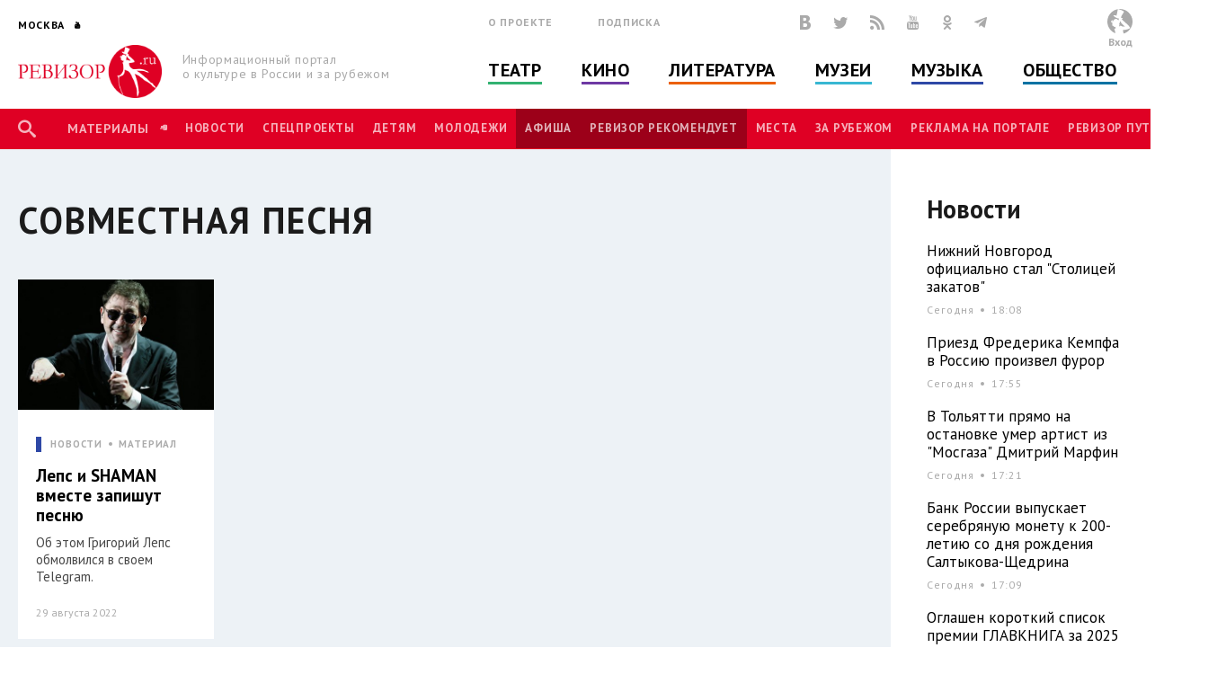

--- FILE ---
content_type: text/html; charset=utf-8
request_url: http://www.rewizor.ru/tags/40479/
body_size: 98706
content:


<!DOCTYPE html>
<html lang="ru">
<head><meta charset="UTF-8" /><meta name="viewport" content="width=device-width, user-scalable=no, initial-scale=1.0, maximum-scale=1.0, minimum-scale=1.0" /><meta http-equiv="X-UA-Compatible" content="ie=edge" /><link rel="shortcut icon" href="/images/favicon.ico" /><title>
	Совместная песня - Результаты поиска по тегам - РЕВИЗОР.РУ
</title>

    

    
    <meta name="title" content="Результаты поиска по тегам"/>
    <meta property="og:title" content="Результаты поиска по тегам" />
    <meta property="og:site_name" content="РЕВИЗОР.РУ"/>
    <meta property="og:url" content="http://www.rewizor.ru/tags/"/>
    


    <link href="https://fonts.googleapis.com/css?family=PT+Sans:400,700&amp;subset=cyrillic,cyrillic-ext" rel="stylesheet">
    <link rel="stylesheet" href="/redesign-2018/assets/libs/bootstrap-4.0.0/css/bootstrap-reboot.min.css">
    <link rel="stylesheet" href="/redesign-2018/assets/libs/bootstrap-4.0.0/css/bootstrap-grid.min.css">
    <link rel="stylesheet" href="/redesign-2018/assets/libs/bootstrap-4.0.0/css/bootstrap.min.css">
    <link rel="stylesheet" href="/redesign-2018/assets/libs/fancybox-master/dist/jquery.fancybox.min.css">
    <link rel="stylesheet" href="/redesign-2018/assets/libs/selectize.js/dist/css/selectize.css">
    <link rel="stylesheet" href="/redesign-2018/assets/libs/slick-1.8.1/slick/slick.css">
    <link rel="stylesheet" href="/redesign-2018/assets/libs/slick-1.8.1/slick/slick-theme.css">
    <link rel="stylesheet" href="https://maxcdn.bootstrapcdn.com/font-awesome/latest/css/font-awesome.min.css">
    <link rel="stylesheet" href="/redesign-2018/assets/libs/daterangepicker/daterangepicker.css">
    <link rel="stylesheet" href="/redesign-2018/assets/libs/chosen/chosen.css">
    <link rel="stylesheet" href="/redesign-2018/assets/libs/css-stars.css">
    <link rel="stylesheet" href="/redesign-2018/assets/css/fonts.css">
    <link rel="stylesheet" href="/redesign-2018/assets/css/base.css?update=19">
	<link rel="stylesheet" href="/redesign-2018/assets/css/styles.css?update=19">
    
    <link rel="apple-touch-icon" sizes="180x180" href="/favicons/apple-touch-icon.png">
    <link rel="icon" type="image/png" sizes="32x32" href="/favicons/favicon-32x32.png">
    <link rel="icon" type="image/png" sizes="16x16" href="/favicons/favicon-16x16.png">
    <link rel="manifest" href="/favicons/site.webmanifest">
    <link rel="mask-icon" href="/favicons/safari-pinned-tab.svg" color="#df0024">
    <meta name="msapplication-TileColor" content="#ffffff">
    <meta name="msapplication-TileImage" content="/favicons/mstile-144x144.png">
    <meta name="theme-color" content="#ffffff">

    <script
        src="https://code.jquery.com/jquery-3.3.1.min.js"
        integrity="sha256-FgpCb/KJQlLNfOu91ta32o/NMZxltwRo8QtmkMRdAu8="
        crossorigin="anonymous"></script>
    

</head>
<body>

    <script>

        (function(i,s,o,g,r,a,m){i['GoogleAnalyticsObject']=r;i[r]=i[r]||function(){
                (i[r].q=i[r].q||[]).push(arguments)},i[r].l=1*new Date();a=s.createElement(o),
                m=s.getElementsByTagName(o)[0];a.async=1;a.src=g;m.parentNode.insertBefore(a,m)
        })(window,document,'script','//www.google-analytics.com/analytics.js','ga');

        ga('create', 'UA-12495600-8', 'auto');
        ga('send', 'pageview');

    </script>
    <!-- Yandex.Metrika counter -->
    <script type="text/javascript">
        (function (d, w, c) {
            (w[c] = w[c] || []).push(function() {
                try {
                    w.yaCounter34585510 = new Ya.Metrika({
                        id:34585510,
                        clickmap:true,
                        trackLinks:true,
                        accurateTrackBounce:true,
                        webvisor:true
                    });
                } catch(e) { }
            });

            var n = d.getElementsByTagName("script")[0],
                s = d.createElement("script"),
                f = function () { n.parentNode.insertBefore(s, n); };
            s.type = "text/javascript";
            s.async = true;
            s.src = "https://mc.yandex.ru/metrika/watch.js";

            if (w.opera == "[object Opera]") {
                d.addEventListener("DOMContentLoaded", f, false);
            } else { f(); }
        })(document, window, "yandex_metrika_callbacks");
    </script>
    <noscript><div><img src="https://mc.yandex.ru/watch/34585510" style="position:absolute; left:-9999px;" alt="" /></div></noscript>
    <!-- /Yandex.Metrika counter -->


    <div class="overlay"></div>
    <div class="overlay-news"></div>

<svg class="svg-library" >
    <symbol id="border" viewBox="0 0 28 28">
        <circle cx="14" cy="14" r="12"></circle>
    </symbol>
    <symbol id="large-dot" viewBox="0 0 28 28">
        <circle cx="14" cy="14" r="7"></circle>
    </symbol>
    <symbol id="small-dot" viewBox="0 0 28 28">
        <circle cx="14" cy="14" r="4"></circle>
    </symbol>
</svg>


    
    <div data-id="node81683" class="counterView"></div>
    

<script type="text/javascript">
    var JsSeparator = '|';
</script>
<script type="text/javascript" src="/redesign-2018/assets/libs/jquery.barrating.min.js"></script>
<script type="text/javascript" src="/redesign-2018/js/public.js?update=19"></script>

<form method="post" action="/tags/40479/" id="MainForm">
<div class="aspNetHidden">
<input type="hidden" name="__EVENTTARGET" id="__EVENTTARGET" value="" />
<input type="hidden" name="__EVENTARGUMENT" id="__EVENTARGUMENT" value="" />
<input type="hidden" name="__VIEWSTATE" id="__VIEWSTATE" value="7gvSTqiNTexynTQbhnk23AUBdICjtH5byj8sa31PTKnHej8cIzBRozgxfXCqhQtAMWelzrc/NCUTGwRM5ebsKqFblqZ2QZnHQjJSnztyUE/[base64]/N1aqrL7JZA/dmTLSKV1Bo6fa+j1uCYth6Ud0wpnzb5c169Kqw4=" />
</div>

<script type="text/javascript">
//<![CDATA[
var theForm = document.forms['MainForm'];
if (!theForm) {
    theForm = document.MainForm;
}
function __doPostBack(eventTarget, eventArgument) {
    if (!theForm.onsubmit || (theForm.onsubmit() != false)) {
        theForm.__EVENTTARGET.value = eventTarget;
        theForm.__EVENTARGUMENT.value = eventArgument;
        theForm.submit();
    }
}
//]]>
</script>


<script src="/WebResource.axd?d=pynGkmcFUV13He1Qd6_TZAONgjFRt8JGprZXm1WQylLS6zGekn0jSsMh0ROpiBo-qmHjKAuF38mBWiAuzI7RaA2&amp;t=637814768020000000" type="text/javascript"></script>


<script src="/ScriptResource.axd?d=YwIWjFFwLwkCveI-hW2HRfCx64UJkvlhOcrBNPsfSeyBkWojT0cyC5AMxgYtbVt6sZsffxj4g0PSpo6kVxJDikon7DV0dcftCrPuF7bT5xmDO5ZDb-5W0Tp6LcGt74LD8U93SuYfa-T8iBU44B1d5dpM1lgLwm09lpSZ8UzwbCw1&amp;t=49337fe8" type="text/javascript"></script>
<script src="/ScriptResource.axd?d=scFuUBr0cSVF2UA-9ycrEoycCngXDTVgS0d4zRLTV2ZOnDmOiLSHeEVrkkI8MF2RXz4kdfMC3V15bc4OM_RXN5HCIRpH1ZjC_-kwWfh0w0wDgIXeTGaiq1QPDTQnv-HElCjnpsdRdzF1HU0c-3oQS9fCI283ZHzNEyv813iMtow1&amp;t=49337fe8" type="text/javascript"></script>
<div class="aspNetHidden">

	<input type="hidden" name="__VIEWSTATEGENERATOR" id="__VIEWSTATEGENERATOR" value="5DC30181" />
	<input type="hidden" name="__EVENTVALIDATION" id="__EVENTVALIDATION" value="7c6Vn/h8049BQtN9XAIVS+msDiet6JslLQU6K3tIzeNeUWwKSvoXE5debqa8tLJNpciBJpa1bd+jmJ0AVV6O1S4oQ/+Zzh5hfV1/hHi8XQWFUb0zHH+gV86hw7zXX3ZdIeFHDU4hik3bdt6ZSXRflA/wuEQJPXMdsWEdM3XopqKevAUTqtpA5nuXyCuPs2AuK0MlxmZktLAesT8lCscA2hyGDzz2pZ5JDEFR47E6q2/2YIRhITv9JrwOfdGSjYQO8K9ydPdPh93MmMuMzd96eV8DW60pmSfTeyB0rXOVE3hqj2K0DzUmst2sSf9rcSaf5/ZvpDFXnuF9DnrIJaiOkfUqGzcegsa+7gzK0/D8jxf31+pjtTwOOH6EFWX/AxJH" />
</div>
    <script type="text/javascript">
//<![CDATA[
Sys.WebForms.PageRequestManager._initialize('ctl00$ctl00$Content$ScriptManager', 'MainForm', ['tctl00$ctl00$Content$Content$ctl00','Content_Content_ctl00','tctl00$ctl00$Content$ctl00','Content_ctl00','tctl00$ctl00$Content$Content$NodeList$ctl00$ctl00$ctl01$ctl00','Content_Content_NodeList_ctl00_0_ctl01_0_ctl00_0','tctl00$ctl00$Content$LastReviews$ctl00$ctl00$ctl00$ctl00','Content_LastReviews_ctl00_0_ctl00_0_ctl00_0','tctl00$ctl00$Content$LastReviews$ctl01$ctl00$ctl00$ctl00','Content_LastReviews_ctl00_1_ctl00_1_ctl00_1','tctl00$ctl00$Content$LastReviews$ctl02$ctl00$ctl00$ctl00','Content_LastReviews_ctl00_2_ctl00_2_ctl00_2','tctl00$ctl00$Content$LastReviews$ctl03$ctl00$ctl00$ctl00','Content_LastReviews_ctl00_3_ctl00_3_ctl00_3'], ['ctl00$ctl00$Content$SetRegionButton','Content_SetRegionButton','ctl00$ctl00$Content$RegistrationButton','Content_RegistrationButton','ctl00$ctl00$Content$SubscribeButton','Content_SubscribeButton','ctl00$ctl00$Content$SearchButton','Content_SearchButton','ctl00$ctl00$Content$LoginButton','Content_LoginButton','ctl00$ctl00$Content$Content$NodeList$ctl00$ctl00$ctl01$LikeButton','Content_Content_NodeList_ctl00_0_ctl01_0_LikeButton_0','ctl00$ctl00$Content$LastReviews$ctl00$ctl00$ctl00$LikeButton','Content_LastReviews_ctl00_0_ctl00_0_LikeButton_0','ctl00$ctl00$Content$LastReviews$ctl01$ctl00$ctl00$LikeButton','Content_LastReviews_ctl00_1_ctl00_1_LikeButton_1','ctl00$ctl00$Content$LastReviews$ctl02$ctl00$ctl00$LikeButton','Content_LastReviews_ctl00_2_ctl00_2_LikeButton_2','ctl00$ctl00$Content$LastReviews$ctl03$ctl00$ctl00$LikeButton','Content_LastReviews_ctl00_3_ctl00_3_LikeButton_3'], [], 90, 'ctl00$ctl00');
//]]>
</script>


    <header class="header">
        <div class="header-main">
            <div class="container">
                <div class="header-left">
					<div class="header-cities dropdown">
						<a class="dropdown-toggle city_list" data-toggle="dropdown" data-display="static" href="javascript:void(0)"><span class="header-city main-title--city">Москва</span></a>
						<div class="filter_city-list big_list cities_list dropdown-menu">
                            <div class="city-wrap">
                                <ul class="city-inner">
                                    <li data-button="#Content_SetRegionButton" data-mode="#Content_RegionId" data-value="4001">
                                        <a href="javascript:void(0)">Москва</a>
                                    </li>
                                    <li data-button="#Content_SetRegionButton" data-mode="#Content_RegionId" data-value="4002">
                                        <a href="javascript:void(0)">Санкт-Петербург</a>
                                    </li>
                                </ul>
                            </div>
							<div class="city-wrap">
                                <ul class="city-inner">
                                        <li class="city-item mt-3" data-city-letter="А" 
                                            data-button="#Content_SetRegionButton" data-mode="#Content_RegionId" data-value="4003">
                                            <a href="javascript:void(0)">Абакан</a>
                                        </li>
                                    
                                        <li class="city-item" 
                                            data-button="#Content_SetRegionButton" data-mode="#Content_RegionId" data-value="4008">
                                            <a href="javascript:void(0)">Архангельск</a>
                                        </li>
                                    
                                        <li class="city-item mt-3" data-city-letter="Б" 
                                            data-button="#Content_SetRegionButton" data-mode="#Content_RegionId" data-value="4012">
                                            <a href="javascript:void(0)">Барнаул</a>
                                        </li>
                                    
                                        <li class="city-item" 
                                            data-button="#Content_SetRegionButton" data-mode="#Content_RegionId" data-value="4014">
                                            <a href="javascript:void(0)">Белгород</a>
                                        </li>
                                    
                                        <li class="city-item" 
                                            data-button="#Content_SetRegionButton" data-mode="#Content_RegionId" data-value="4020">
                                            <a href="javascript:void(0)">Брянск</a>
                                        </li>
                                    
                                        <li class="city-item mt-3" data-city-letter="В" 
                                            data-button="#Content_SetRegionButton" data-mode="#Content_RegionId" data-value="4026">
                                            <a href="javascript:void(0)">Владивосток</a>
                                        </li>
                                    
                                        <li class="city-item" 
                                            data-button="#Content_SetRegionButton" data-mode="#Content_RegionId" data-value="4027">
                                            <a href="javascript:void(0)">Владимир</a>
                                        </li>
                                    
                                        <li class="city-item" 
                                            data-button="#Content_SetRegionButton" data-mode="#Content_RegionId" data-value="4028">
                                            <a href="javascript:void(0)">Волгоград</a>
                                        </li>
                                    
                                        <li class="city-item" 
                                            data-button="#Content_SetRegionButton" data-mode="#Content_RegionId" data-value="4031">
                                            <a href="javascript:void(0)">Воронеж</a>
                                        </li>
                                    
                                        <li class="city-item mt-3" data-city-letter="Е" 
                                            data-button="#Content_SetRegionButton" data-mode="#Content_RegionId" data-value="4043">
                                            <a href="javascript:void(0)">Екатеринбург</a>
                                        </li>
                                    
                                        <li class="city-item mt-3" data-city-letter="И" 
                                            data-button="#Content_SetRegionButton" data-mode="#Content_RegionId" data-value="4049">
                                            <a href="javascript:void(0)">Иваново</a>
                                        </li>
                                    
                                        <li class="city-item" 
                                            data-button="#Content_SetRegionButton" data-mode="#Content_RegionId" data-value="4051">
                                            <a href="javascript:void(0)">Ижевск</a>
                                        </li>
                                    
                                        <li class="city-item mt-3" data-city-letter="К" 
                                            data-button="#Content_SetRegionButton" data-mode="#Content_RegionId" data-value="4056">
                                            <a href="javascript:void(0)">Казань</a>
                                        </li>
                                    
                                        <li class="city-item" 
                                            data-button="#Content_SetRegionButton" data-mode="#Content_RegionId" data-value="4057">
                                            <a href="javascript:void(0)">Калининград</a>
                                        </li>
                                    
                                        <li class="city-item" 
                                            data-button="#Content_SetRegionButton" data-mode="#Content_RegionId" data-value="4058">
                                            <a href="javascript:void(0)">Калуга</a>
                                        </li>
                                    
                                        <li class="city-item" 
                                            data-button="#Content_SetRegionButton" data-mode="#Content_RegionId" data-value="4072">
                                            <a href="javascript:void(0)">Кострома</a>
                                        </li>
                                    
                                        <li class="city-item" 
                                            data-button="#Content_SetRegionButton" data-mode="#Content_RegionId" data-value="4074">
                                            <a href="javascript:void(0)">Краснодар</a>
                                        </li>
                                    
                                        <li class="city-item" 
                                            data-button="#Content_SetRegionButton" data-mode="#Content_RegionId" data-value="4076">
                                            <a href="javascript:void(0)">Красноярск</a>
                                        </li>
                                    
                                        <li class="city-item" 
                                            data-button="#Content_SetRegionButton" data-mode="#Content_RegionId" data-value="4080">
                                            <a href="javascript:void(0)">Курск</a>
                                        </li>
                                    
                                        <li class="city-item mt-3" data-city-letter="Л" 
                                            data-button="#Content_SetRegionButton" data-mode="#Content_RegionId" data-value="4083">
                                            <a href="javascript:void(0)">Липецк</a>
                                        </li>
                                    
                                        <li class="city-item mt-3" data-city-letter="Н" 
                                            data-button="#Content_SetRegionButton" data-mode="#Content_RegionId" data-value="4101">
                                            <a href="javascript:void(0)">Нижний Новгород</a>
                                        </li>
                                    
                                        <li class="city-item" 
                                            data-button="#Content_SetRegionButton" data-mode="#Content_RegionId" data-value="4105">
                                            <a href="javascript:void(0)">Новороссийск</a>
                                        </li>
                                    
                                        <li class="city-item" 
                                            data-button="#Content_SetRegionButton" data-mode="#Content_RegionId" data-value="4106">
                                            <a href="javascript:void(0)">Новосибирск</a>
                                        </li>
                                    
                                        <li class="city-item mt-3" data-city-letter="О" 
                                            data-button="#Content_SetRegionButton" data-mode="#Content_RegionId" data-value="4111">
                                            <a href="javascript:void(0)">Озерск</a>
                                        </li>
                                    
                                        <li class="city-item" 
                                            data-button="#Content_SetRegionButton" data-mode="#Content_RegionId" data-value="4114">
                                            <a href="javascript:void(0)">Омск</a>
                                        </li>
                                    
                                        <li class="city-item" 
                                            data-button="#Content_SetRegionButton" data-mode="#Content_RegionId" data-value="4115">
                                            <a href="javascript:void(0)">Орел</a>
                                        </li>
                                    
                                        <li class="city-item" 
                                            data-button="#Content_SetRegionButton" data-mode="#Content_RegionId" data-value="4116">
                                            <a href="javascript:void(0)">Оренбург</a>
                                        </li>
                                    
                                        <li class="city-item mt-3" data-city-letter="П" 
                                            data-button="#Content_SetRegionButton" data-mode="#Content_RegionId" data-value="4120">
                                            <a href="javascript:void(0)">Пенза</a>
                                        </li>
                                    
                                        <li class="city-item" 
                                            data-button="#Content_SetRegionButton" data-mode="#Content_RegionId" data-value="4121">
                                            <a href="javascript:void(0)">Пермь</a>
                                        </li>
                                    
                                        <li class="city-item mt-3" data-city-letter="Р" 
                                            data-button="#Content_SetRegionButton" data-mode="#Content_RegionId" data-value="4134">
                                            <a href="javascript:void(0)">Ростов-на-Дону</a>
                                        </li>
                                    
                                        <li class="city-item" 
                                            data-button="#Content_SetRegionButton" data-mode="#Content_RegionId" data-value="4137">
                                            <a href="javascript:void(0)">Рязань</a>
                                        </li>
                                    
                                        <li class="city-item mt-3" data-city-letter="С" 
                                            data-button="#Content_SetRegionButton" data-mode="#Content_RegionId" data-value="4138">
                                            <a href="javascript:void(0)">Самара</a>
                                        </li>
                                    
                                        <li class="city-item" 
                                            data-button="#Content_SetRegionButton" data-mode="#Content_RegionId" data-value="4140">
                                            <a href="javascript:void(0)">Саратов</a>
                                        </li>
                                    
                                        <li class="city-item" 
                                            data-button="#Content_SetRegionButton" data-mode="#Content_RegionId" data-value="4141">
                                            <a href="javascript:void(0)">Севастополь</a>
                                        </li>
                                    
                                        <li class="city-item" 
                                            data-button="#Content_SetRegionButton" data-mode="#Content_RegionId" data-value="4145">
                                            <a href="javascript:void(0)">Симферополь</a>
                                        </li>
                                    
                                        <li class="city-item" 
                                            data-button="#Content_SetRegionButton" data-mode="#Content_RegionId" data-value="4146">
                                            <a href="javascript:void(0)">Смоленск</a>
                                        </li>
                                    
                                        <li class="city-item" 
                                            data-button="#Content_SetRegionButton" data-mode="#Content_RegionId" data-value="4150">
                                            <a href="javascript:void(0)">Сочи</a>
                                        </li>
                                    
                                        <li class="city-item mt-3" data-city-letter="Т" 
                                            data-button="#Content_SetRegionButton" data-mode="#Content_RegionId" data-value="4160">
                                            <a href="javascript:void(0)">Тамбов</a>
                                        </li>
                                    
                                        <li class="city-item" 
                                            data-button="#Content_SetRegionButton" data-mode="#Content_RegionId" data-value="4161">
                                            <a href="javascript:void(0)">Тверь</a>
                                        </li>
                                    
                                        <li class="city-item" 
                                            data-button="#Content_SetRegionButton" data-mode="#Content_RegionId" data-value="4163">
                                            <a href="javascript:void(0)">Тольятти</a>
                                        </li>
                                    
                                        <li class="city-item" 
                                            data-button="#Content_SetRegionButton" data-mode="#Content_RegionId" data-value="4164">
                                            <a href="javascript:void(0)">Томск</a>
                                        </li>
                                    
                                        <li class="city-item" 
                                            data-button="#Content_SetRegionButton" data-mode="#Content_RegionId" data-value="4166">
                                            <a href="javascript:void(0)">Тула</a>
                                        </li>
                                    
                                        <li class="city-item" 
                                            data-button="#Content_SetRegionButton" data-mode="#Content_RegionId" data-value="4167">
                                            <a href="javascript:void(0)">Тюмень</a>
                                        </li>
                                    
                                        <li class="city-item mt-3" data-city-letter="У" 
                                            data-button="#Content_SetRegionButton" data-mode="#Content_RegionId" data-value="4169">
                                            <a href="javascript:void(0)">Улан-Удэ</a>
                                        </li>
                                    
                                        <li class="city-item" 
                                            data-button="#Content_SetRegionButton" data-mode="#Content_RegionId" data-value="4170">
                                            <a href="javascript:void(0)">Ульяновск</a>
                                        </li>
                                    
                                        <li class="city-item" 
                                            data-button="#Content_SetRegionButton" data-mode="#Content_RegionId" data-value="4171">
                                            <a href="javascript:void(0)">Уфа</a>
                                        </li>
                                    
                                        <li class="city-item mt-3" data-city-letter="Х" 
                                            data-button="#Content_SetRegionButton" data-mode="#Content_RegionId" data-value="4173">
                                            <a href="javascript:void(0)">Хабаровск</a>
                                        </li>
                                    
                                        <li class="city-item" 
                                            data-button="#Content_SetRegionButton" data-mode="#Content_RegionId" data-value="4190">
                                            <a href="javascript:void(0)">Ханты-Мансийск</a>
                                        </li>
                                    
                                        <li class="city-item mt-3" data-city-letter="Ч" 
                                            data-button="#Content_SetRegionButton" data-mode="#Content_RegionId" data-value="4176">
                                            <a href="javascript:void(0)">Челябинск</a>
                                        </li>
                                    
                                        <li class="city-item mt-3" data-city-letter="Я" 
                                            data-button="#Content_SetRegionButton" data-mode="#Content_RegionId" data-value="4188">
                                            <a href="javascript:void(0)">Ялта</a>
                                        </li>
                                    
                                        <li class="city-item" 
                                            data-button="#Content_SetRegionButton" data-mode="#Content_RegionId" data-value="4189">
                                            <a href="javascript:void(0)">Ярославль</a>
                                        </li>
                                    </ul>
							</div>
						</div>
					</div>
                    <div class="header-logo">
                        <a href="/" title="РЕВИЗОР.РУ">
							<img src="/redesign-2018/assets/images/logo.png">
						</a>
                        <p class="header-logo__text">Информационный портал о&nbsp;культуре&nbsp;в&nbsp;России&nbsp;и&nbsp;за&nbsp;рубежом</p>
                    </div>
                </div>
                <div class="header-middle">
                    <div class="header-info">
                        <ul class="header-links">
                            <li class="header-links__item"><a href="/about/">О проекте</a></li>
                            <li class="header-links__item"><a href="#subscription">Подписка</a></li>
                        </ul>
                        <div class="header-social">

						    <a href="https://vk.com/rewizor_ru" class="header-social__item" target="_blank" rel="nofollow" title="ВКонтакте"><span class="icon-vkontakte-logo"></span></a>
						    <a href="https://twitter.com/rewizor_ru" class="header-social__item" target="_blank" rel="nofollow" title="Twitter"><span class="icon-twitter"></span></a>
						    <a href="/rss/" class="header-social__item" rel="nofollow" title="RSS"><span class="icon-rss"></span></a>
						    <a href="https://www.youtube.com/channel/UCgL1rLXxggGqNARH58E8SmA" class="header-social__item" rel="nofollow" target="_blank" title="YouTube"><span class="icon-youtube"></span></a>
						    <a href="https://ok.ru/rewizor.portal/statuses/" class="header-social__item"><span class="icon-odnoklassniki"></span></a>

                            <a href="https://t.me/re_wi_zor" class="header-social__item"><span class="icon-telegram"></span></a>
                        </div>
                    </div>
                    <ul class="header-categories"><li class="header-categories__item theatre"><a href="/theatre/">Театр</a></li><li class="header-categories__item cinema"><a href="/cinema/">Кино</a></li><li class="header-categories__item books"><a href="/literature/">Литература</a></li><li class="header-categories__item museum"><a href="/muzeums/">Музеи</a></li><li class="header-categories__item music"><a href="/music/">Музыка</a></li><li class="header-categories__item society"><a href="/society/">Общество</a></li></ul>
                </div>
                <div class="header-right no-user">
                    
					        <div id="authPanel" class="header-user pointer">
                                <div class="header-user__avatar--none">
							        <svg version="1.1" id="Слой_1" x="0px" y="0px" viewBox="0 0 500 500" style="enable-background:new 0 0 500 500;">
								        <style type="text/css">
									        .st0{fill-rule:evenodd;clip-rule:evenodd;fill:#FFFFFF;}
									        .st1{fill-rule:evenodd;clip-rule:evenodd;fill:#BBBDBF;}
									        .st2{fill-rule:evenodd;clip-rule:evenodd;fill:none;}
								        </style>
								        <g>
									        <g>
										        <circle class="st0" cx="250.2" cy="250.2" r="250.2"/>
										        <path class="st1" d="M250.2,0c138.1,0,250.2,112,250.2,250.2c0,112-73.6,206.8-175.1,238.7c-7.9-15.3-13.4-33-13.4-55.2v-10.5
												        c0-4.9,1.3-1.1,3-7.5c59.7,0,100.8-13.9,139.7-34.6c-6-25.8-52.1-73.5-71.9-88.9c-12.5-9.8-30.7-26.2-42-37.6
												        c-11-11.1-35-23.4-39.4-40.2h-4.5v3h-3l-3.4-21.2c3.6,0.5,4.2,1.7,9.4,1.7h4.5c2.9,0,2.7-0.5,4.5-1.5
												        c-1.2-1.7-12.8-13.9-14.7-15.4c-7.9-6-17.7-5.2-22.4-7.8c-3.7-2,11.1-36.7,14-42c4.7-8.6,44.1-73.3,44.1-74.6v-3
												        c0-9.1-43.2-26.4-53.1-31c-15-7-46.1-17-67.1-17c-3.4,0-12,58.1-13.2,65c-3.1,18.6-13.9,44.9-13.9,62.7c-8.4-0.7-17-5.6-25.1-7.9
												        c-7.5-2.1-20.4,0-30.2-1.5c-21.3-3.3,11.9,25.3,15.9,29.3c13.5,13.6,64.3,38.1,89,38.7c-1.9,3.8-7.5,16.4-7.5,21c0,2,2.3,7.5,3,9
												        c-18.7-4.3-17.8-6.9-30-15l1.7-5.9l-4.5,3.2c-3.3-2.3-16.5-7.7-21.2-7.7h-6c-23.3,0-52.1,26-52.6,49.6c-7.3,0-18-2.3-18-9
												        c0-11.3,7.1-12.3,9-19.5c-10.1-1.5-31.4,19.5-31.5,33v4.5c0,11.9,12.7,16.5,24,16.5h6c-2,8.6-7.5,16.3-7.5,27v3l1.7,27l7.9,8.5
												        l0.3-1.5l7.5-7.5c0.6,16.4,8.4,13.6,15.4,21.9c4,4.8,6.2,3.4,13.7,4.3c7.1,0.8,8.4,5.9,10.6,5.9c6.2,0,12.9-10.1,18-13.5
												        l-17.6,37l1.4,1.3l17.5-5.9c-4.4,7.6-23.1,17.2-35.8,17.2c4.7,20.1,18.2,49.3,19.6,70.6l1.1,16.2C65.6,446.3,0,355.8,0,250.2
												        C0,112,112,0,250.2,0 M248.8,248.9v6c0,24.2-11.6,32.6-16.7,50.6l10.6-2.6c-0.8,9.2-6,14.6-6,24v10.5c0,5.5,1.8,5.3,3.7,11.4
												        l23.3-18.9c33.7,17.8,39,23.4,85.6,19.5c-3.1-4.7-35.3-33.1-43.2-41c-14.4-14.4-29.7-27.7-39.2-45.8l5-6l-26.3-16.9
												        C247.3,242.8,248.8,244.3,248.8,248.9z"/>
									        </g>
									        <circle class="st2" cx="250.2" cy="250.2" r="250.2"/>
								        </g>
							        </svg>
						        </div>
					        </div>
					        <a href="javascript:void(0)" class="header-logout" onclick="$('#authPanel').click()">Вход</a>
                        
                </div>
            </div>
        </div>
		<div class="menu-dropdown">
			<div class="dropdown-inner">
				<div class="menu__head">
                    
                        <div class="no-user" onclick="showSuccess();return false;" >
						<a href="#" class="header-user">
							<div class="header-user__avatar--none">
								<svg version="1.1" id="Слой_2" x="0px" y="0px" viewBox="0 0 500 500" style="enable-background:new 0 0 500 500;">
									<style type="text/css">
										.st0{fill-rule:evenodd;clip-rule:evenodd;fill:#FFFFFF;}
										.st1{fill-rule:evenodd;clip-rule:evenodd;fill:#BBBDBF;}
										.st2{fill-rule:evenodd;clip-rule:evenodd;fill:none;}
									</style>
									<g>
										<g>
											<circle class="st0" cx="250.2" cy="250.2" r="250.2"/>
											<path class="st1" d="M250.2,0c138.1,0,250.2,112,250.2,250.2c0,112-73.6,206.8-175.1,238.7c-7.9-15.3-13.4-33-13.4-55.2v-10.5
												c0-4.9,1.3-1.1,3-7.5c59.7,0,100.8-13.9,139.7-34.6c-6-25.8-52.1-73.5-71.9-88.9c-12.5-9.8-30.7-26.2-42-37.6
												c-11-11.1-35-23.4-39.4-40.2h-4.5v3h-3l-3.4-21.2c3.6,0.5,4.2,1.7,9.4,1.7h4.5c2.9,0,2.7-0.5,4.5-1.5
												c-1.2-1.7-12.8-13.9-14.7-15.4c-7.9-6-17.7-5.2-22.4-7.8c-3.7-2,11.1-36.7,14-42c4.7-8.6,44.1-73.3,44.1-74.6v-3
												c0-9.1-43.2-26.4-53.1-31c-15-7-46.1-17-67.1-17c-3.4,0-12,58.1-13.2,65c-3.1,18.6-13.9,44.9-13.9,62.7c-8.4-0.7-17-5.6-25.1-7.9
												c-7.5-2.1-20.4,0-30.2-1.5c-21.3-3.3,11.9,25.3,15.9,29.3c13.5,13.6,64.3,38.1,89,38.7c-1.9,3.8-7.5,16.4-7.5,21c0,2,2.3,7.5,3,9
												c-18.7-4.3-17.8-6.9-30-15l1.7-5.9l-4.5,3.2c-3.3-2.3-16.5-7.7-21.2-7.7h-6c-23.3,0-52.1,26-52.6,49.6c-7.3,0-18-2.3-18-9
												c0-11.3,7.1-12.3,9-19.5c-10.1-1.5-31.4,19.5-31.5,33v4.5c0,11.9,12.7,16.5,24,16.5h6c-2,8.6-7.5,16.3-7.5,27v3l1.7,27l7.9,8.5
												l0.3-1.5l7.5-7.5c0.6,16.4,8.4,13.6,15.4,21.9c4,4.8,6.2,3.4,13.7,4.3c7.1,0.8,8.4,5.9,10.6,5.9c6.2,0,12.9-10.1,18-13.5
												l-17.6,37l1.4,1.3l17.5-5.9c-4.4,7.6-23.1,17.2-35.8,17.2c4.7,20.1,18.2,49.3,19.6,70.6l1.1,16.2C65.6,446.3,0,355.8,0,250.2
												C0,112,112,0,250.2,0 M248.8,248.9v6c0,24.2-11.6,32.6-16.7,50.6l10.6-2.6c-0.8,9.2-6,14.6-6,24v10.5c0,5.5,1.8,5.3,3.7,11.4
												l23.3-18.9c33.7,17.8,39,23.4,85.6,19.5c-3.1-4.7-35.3-33.1-43.2-41c-14.4-14.4-29.7-27.7-39.2-45.8l5-6l-26.3-16.9
												C247.3,242.8,248.8,244.3,248.8,248.9z"/>
										</g>
										<circle class="st2" cx="250.2" cy="250.2" r="250.2"/>
									</g>
								</svg>
							</div>
						</a>
                        <a href="/login/">Вход</a>
					</div>
                    
					<span class="icon-close-menu"></span>
				</div>
				<div class="menu__wrap">
					<div class="header-cities dropdown">
						<a class="dropdown-toggle city_list" data-toggle="dropdown" data-display="static" href="javascript:void(0)"><span class="header-city">Москва</span></a>
						<div class="filter_city-list big_list cities_list dropdown-menu">
                            <div class="city-wrap">
                                <ul class="city-inner">
                                    <li data-button="#Content_SetRegionButton" data-mode="#Content_RegionId" data-value="4001">
                                        <a href="javascript:void(0)">Москва</a>
                                    </li>
                                    <li data-button="#Content_SetRegionButton" data-mode="#Content_RegionId" data-value="4002">
                                        <a href="javascript:void(0)">Санкт-Петербург</a>
                                    </li>
                                </ul>
                            </div>
							<div class="city-wrap">
                                <ul class="city-inner">
                                        <li class="city-item mt-3" data-city-letter="А" 
                                            data-button="#Content_SetRegionButton" data-mode="#Content_RegionId" data-value="4003">
                                            <a href="javascript:void(0)">АБАКАН</a>
                                        </li>        
                                    
                                        <li class="city-item" 
                                            data-button="#Content_SetRegionButton" data-mode="#Content_RegionId" data-value="4008">
                                            <a href="javascript:void(0)">АРХАНГЕЛЬСК</a>
                                        </li>        
                                    
                                        <li class="city-item mt-3" data-city-letter="Б" 
                                            data-button="#Content_SetRegionButton" data-mode="#Content_RegionId" data-value="4012">
                                            <a href="javascript:void(0)">БАРНАУЛ</a>
                                        </li>        
                                    
                                        <li class="city-item" 
                                            data-button="#Content_SetRegionButton" data-mode="#Content_RegionId" data-value="4014">
                                            <a href="javascript:void(0)">БЕЛГОРОД</a>
                                        </li>        
                                    
                                        <li class="city-item" 
                                            data-button="#Content_SetRegionButton" data-mode="#Content_RegionId" data-value="4020">
                                            <a href="javascript:void(0)">БРЯНСК</a>
                                        </li>        
                                    
                                        <li class="city-item mt-3" data-city-letter="В" 
                                            data-button="#Content_SetRegionButton" data-mode="#Content_RegionId" data-value="4026">
                                            <a href="javascript:void(0)">ВЛАДИВОСТОК</a>
                                        </li>        
                                    
                                        <li class="city-item" 
                                            data-button="#Content_SetRegionButton" data-mode="#Content_RegionId" data-value="4027">
                                            <a href="javascript:void(0)">ВЛАДИМИР</a>
                                        </li>        
                                    
                                        <li class="city-item" 
                                            data-button="#Content_SetRegionButton" data-mode="#Content_RegionId" data-value="4028">
                                            <a href="javascript:void(0)">ВОЛГОГРАД</a>
                                        </li>        
                                    
                                        <li class="city-item" 
                                            data-button="#Content_SetRegionButton" data-mode="#Content_RegionId" data-value="4031">
                                            <a href="javascript:void(0)">ВОРОНЕЖ</a>
                                        </li>        
                                    
                                        <li class="city-item mt-3" data-city-letter="Е" 
                                            data-button="#Content_SetRegionButton" data-mode="#Content_RegionId" data-value="4043">
                                            <a href="javascript:void(0)">ЕКАТЕРИНБУРГ</a>
                                        </li>        
                                    
                                        <li class="city-item mt-3" data-city-letter="И" 
                                            data-button="#Content_SetRegionButton" data-mode="#Content_RegionId" data-value="4049">
                                            <a href="javascript:void(0)">ИВАНОВО</a>
                                        </li>        
                                    
                                        <li class="city-item" 
                                            data-button="#Content_SetRegionButton" data-mode="#Content_RegionId" data-value="4051">
                                            <a href="javascript:void(0)">ИЖЕВСК</a>
                                        </li>        
                                    
                                        <li class="city-item mt-3" data-city-letter="К" 
                                            data-button="#Content_SetRegionButton" data-mode="#Content_RegionId" data-value="4056">
                                            <a href="javascript:void(0)">КАЗАНЬ</a>
                                        </li>        
                                    
                                        <li class="city-item" 
                                            data-button="#Content_SetRegionButton" data-mode="#Content_RegionId" data-value="4057">
                                            <a href="javascript:void(0)">КАЛИНИНГРАД</a>
                                        </li>        
                                    
                                        <li class="city-item" 
                                            data-button="#Content_SetRegionButton" data-mode="#Content_RegionId" data-value="4058">
                                            <a href="javascript:void(0)">КАЛУГА</a>
                                        </li>        
                                    
                                        <li class="city-item" 
                                            data-button="#Content_SetRegionButton" data-mode="#Content_RegionId" data-value="4072">
                                            <a href="javascript:void(0)">КОСТРОМА</a>
                                        </li>        
                                    
                                        <li class="city-item" 
                                            data-button="#Content_SetRegionButton" data-mode="#Content_RegionId" data-value="4074">
                                            <a href="javascript:void(0)">КРАСНОДАР</a>
                                        </li>        
                                    
                                        <li class="city-item" 
                                            data-button="#Content_SetRegionButton" data-mode="#Content_RegionId" data-value="4076">
                                            <a href="javascript:void(0)">КРАСНОЯРСК</a>
                                        </li>        
                                    
                                        <li class="city-item" 
                                            data-button="#Content_SetRegionButton" data-mode="#Content_RegionId" data-value="4080">
                                            <a href="javascript:void(0)">КУРСК</a>
                                        </li>        
                                    
                                        <li class="city-item mt-3" data-city-letter="Л" 
                                            data-button="#Content_SetRegionButton" data-mode="#Content_RegionId" data-value="4083">
                                            <a href="javascript:void(0)">ЛИПЕЦК</a>
                                        </li>        
                                    
                                        <li class="city-item mt-3" data-city-letter="Н" 
                                            data-button="#Content_SetRegionButton" data-mode="#Content_RegionId" data-value="4101">
                                            <a href="javascript:void(0)">НИЖНИЙ НОВГОРОД</a>
                                        </li>        
                                    
                                        <li class="city-item" 
                                            data-button="#Content_SetRegionButton" data-mode="#Content_RegionId" data-value="4105">
                                            <a href="javascript:void(0)">НОВОРОССИЙСК</a>
                                        </li>        
                                    
                                        <li class="city-item" 
                                            data-button="#Content_SetRegionButton" data-mode="#Content_RegionId" data-value="4106">
                                            <a href="javascript:void(0)">НОВОСИБИРСК</a>
                                        </li>        
                                    
                                        <li class="city-item mt-3" data-city-letter="О" 
                                            data-button="#Content_SetRegionButton" data-mode="#Content_RegionId" data-value="4111">
                                            <a href="javascript:void(0)">ОЗЕРСК</a>
                                        </li>        
                                    
                                        <li class="city-item" 
                                            data-button="#Content_SetRegionButton" data-mode="#Content_RegionId" data-value="4114">
                                            <a href="javascript:void(0)">ОМСК</a>
                                        </li>        
                                    
                                        <li class="city-item" 
                                            data-button="#Content_SetRegionButton" data-mode="#Content_RegionId" data-value="4115">
                                            <a href="javascript:void(0)">ОРЕЛ</a>
                                        </li>        
                                    
                                        <li class="city-item" 
                                            data-button="#Content_SetRegionButton" data-mode="#Content_RegionId" data-value="4116">
                                            <a href="javascript:void(0)">ОРЕНБУРГ</a>
                                        </li>        
                                    
                                        <li class="city-item mt-3" data-city-letter="П" 
                                            data-button="#Content_SetRegionButton" data-mode="#Content_RegionId" data-value="4120">
                                            <a href="javascript:void(0)">ПЕНЗА</a>
                                        </li>        
                                    
                                        <li class="city-item" 
                                            data-button="#Content_SetRegionButton" data-mode="#Content_RegionId" data-value="4121">
                                            <a href="javascript:void(0)">ПЕРМЬ</a>
                                        </li>        
                                    
                                        <li class="city-item mt-3" data-city-letter="Р" 
                                            data-button="#Content_SetRegionButton" data-mode="#Content_RegionId" data-value="4134">
                                            <a href="javascript:void(0)">РОСТОВ-НА-ДОНУ</a>
                                        </li>        
                                    
                                        <li class="city-item" 
                                            data-button="#Content_SetRegionButton" data-mode="#Content_RegionId" data-value="4137">
                                            <a href="javascript:void(0)">РЯЗАНЬ</a>
                                        </li>        
                                    
                                        <li class="city-item mt-3" data-city-letter="С" 
                                            data-button="#Content_SetRegionButton" data-mode="#Content_RegionId" data-value="4138">
                                            <a href="javascript:void(0)">САМАРА</a>
                                        </li>        
                                    
                                        <li class="city-item" 
                                            data-button="#Content_SetRegionButton" data-mode="#Content_RegionId" data-value="4140">
                                            <a href="javascript:void(0)">САРАТОВ</a>
                                        </li>        
                                    
                                        <li class="city-item" 
                                            data-button="#Content_SetRegionButton" data-mode="#Content_RegionId" data-value="4141">
                                            <a href="javascript:void(0)">СЕВАСТОПОЛЬ</a>
                                        </li>        
                                    
                                        <li class="city-item" 
                                            data-button="#Content_SetRegionButton" data-mode="#Content_RegionId" data-value="4145">
                                            <a href="javascript:void(0)">СИМФЕРОПОЛЬ</a>
                                        </li>        
                                    
                                        <li class="city-item" 
                                            data-button="#Content_SetRegionButton" data-mode="#Content_RegionId" data-value="4146">
                                            <a href="javascript:void(0)">СМОЛЕНСК</a>
                                        </li>        
                                    
                                        <li class="city-item" 
                                            data-button="#Content_SetRegionButton" data-mode="#Content_RegionId" data-value="4150">
                                            <a href="javascript:void(0)">СОЧИ</a>
                                        </li>        
                                    
                                        <li class="city-item mt-3" data-city-letter="Т" 
                                            data-button="#Content_SetRegionButton" data-mode="#Content_RegionId" data-value="4160">
                                            <a href="javascript:void(0)">ТАМБОВ</a>
                                        </li>        
                                    
                                        <li class="city-item" 
                                            data-button="#Content_SetRegionButton" data-mode="#Content_RegionId" data-value="4161">
                                            <a href="javascript:void(0)">ТВЕРЬ</a>
                                        </li>        
                                    
                                        <li class="city-item" 
                                            data-button="#Content_SetRegionButton" data-mode="#Content_RegionId" data-value="4163">
                                            <a href="javascript:void(0)">ТОЛЬЯТТИ</a>
                                        </li>        
                                    
                                        <li class="city-item" 
                                            data-button="#Content_SetRegionButton" data-mode="#Content_RegionId" data-value="4164">
                                            <a href="javascript:void(0)">ТОМСК</a>
                                        </li>        
                                    
                                        <li class="city-item" 
                                            data-button="#Content_SetRegionButton" data-mode="#Content_RegionId" data-value="4166">
                                            <a href="javascript:void(0)">ТУЛА</a>
                                        </li>        
                                    
                                        <li class="city-item" 
                                            data-button="#Content_SetRegionButton" data-mode="#Content_RegionId" data-value="4167">
                                            <a href="javascript:void(0)">ТЮМЕНЬ</a>
                                        </li>        
                                    
                                        <li class="city-item mt-3" data-city-letter="У" 
                                            data-button="#Content_SetRegionButton" data-mode="#Content_RegionId" data-value="4169">
                                            <a href="javascript:void(0)">УЛАН-УДЭ</a>
                                        </li>        
                                    
                                        <li class="city-item" 
                                            data-button="#Content_SetRegionButton" data-mode="#Content_RegionId" data-value="4170">
                                            <a href="javascript:void(0)">УЛЬЯНОВСК</a>
                                        </li>        
                                    
                                        <li class="city-item" 
                                            data-button="#Content_SetRegionButton" data-mode="#Content_RegionId" data-value="4171">
                                            <a href="javascript:void(0)">УФА</a>
                                        </li>        
                                    
                                        <li class="city-item mt-3" data-city-letter="Х" 
                                            data-button="#Content_SetRegionButton" data-mode="#Content_RegionId" data-value="4173">
                                            <a href="javascript:void(0)">ХАБАРОВСК</a>
                                        </li>        
                                    
                                        <li class="city-item" 
                                            data-button="#Content_SetRegionButton" data-mode="#Content_RegionId" data-value="4190">
                                            <a href="javascript:void(0)">ХАНТЫ-МАНСИЙСК</a>
                                        </li>        
                                    
                                        <li class="city-item mt-3" data-city-letter="Ч" 
                                            data-button="#Content_SetRegionButton" data-mode="#Content_RegionId" data-value="4176">
                                            <a href="javascript:void(0)">ЧЕЛЯБИНСК</a>
                                        </li>        
                                    
                                        <li class="city-item mt-3" data-city-letter="Я" 
                                            data-button="#Content_SetRegionButton" data-mode="#Content_RegionId" data-value="4188">
                                            <a href="javascript:void(0)">ЯЛТА</a>
                                        </li>        
                                    
                                        <li class="city-item" 
                                            data-button="#Content_SetRegionButton" data-mode="#Content_RegionId" data-value="4189">
                                            <a href="javascript:void(0)">ЯРОСЛАВЛЬ</a>
                                        </li>        
                                    </ul>
							</div>
						</div>
					</div>
					<ul class="header-menu__list">
						<li class="header-menu__item"><a href="/events/">Афиша</a></li>
                        <li class="header-menu__item"><a href="/announcements/">Ревизор рекомендует</a></li>
                        <li class="header-menu__item line"><a href="/news/">Новости</a></li>
                        
                                <li class="header-menu__item menu-item-colored theatre"><a href="/theatre/">Театр</a></li>
                            
                                <li class="header-menu__item menu-item-colored cinema"><a href="/cinema/">Кино</a></li>
                            
                                <li class="header-menu__item menu-item-colored books"><a href="/literature/">Литература</a></li>
                            
                                <li class="header-menu__item menu-item-colored museum"><a href="/muzeums/">Музеи</a></li>
                            
                                <li class="header-menu__item menu-item-colored music"><a href="/music/">Музыка</a></li>
                            
                                <li class="header-menu__item menu-item-colored society"><a href="/society/">Общество</a></li>
                            
						<div class="header-cities dropdown menu-dropdown-inner line">
							<a class="dropdown-toggle menu_list-toggle" data-toggle="dropdown" data-display="static" href="javascript:void(0)"><span class="header-city">Статьи</span></a>
							<div class="menu_list dropdown-menu">
								<ul class="header-dropdown-list">
									<li><a href="/reviews/">Статьи</a></li>
									<li><a href="/interviews/">Интервью</a></li>
									<li><a href="/photos/">Фотосюжеты</a></li>
									<li><a href="/tv/">Ревизор TV</a></li>
									<li><a href="/views/">Обзоры</a></li>
                                    <li><a href="/quests/">Тесты</a></li>
									<li><a href="/blogs/">Блоги</a></li>
									<li class="line-before"><a href="/сulture-faces/">Культура в лицах</a></li>
								</ul>
							</div>
						</div>
						<li class="header-menu__item"><a href="/special-projects/">Спецпроекты</a></li>
						<li class="header-menu__item"><a href="/for-children/">Для детей</a></li>
						<li class="header-menu__item"><a href="/for-young-people/">О молодежи</a></li>
						<li class="header-menu__item line"><a href="/places/">Места</a></li>
						<li class="header-menu__item"><a href="/abroad/">За рубежом</a></li>
						<li class="header-menu__item"><a href="/festivals/">Фестивали</a></li>
						<li class="header-menu__item line"><a href="/literature/works/">Книги</a></li>
						<li class="header-menu__item menu-item-gr"><a href="/about/">О проекте</a></li>
						<li class="header-menu__item menu-item-gr"><a href="#subscription">Подписка</a></li>
					</ul>
					<div class="header-social">

						<a href="https://vk.com/rewizor_ru" class="header-social__item" target="_blank" rel="nofollow" title="ВКонтакте"><span class="icon-vkontakte-logo"></span></a>
						<a href="https://twitter.com/rewizor_ru" class="header-social__item" target="_blank" rel="nofollow" title="Twitter"><span class="icon-twitter"></span></a>
						<a href="/rss/" class="header-social__item" rel="nofollow" title="RSS"><span class="icon-rss"></span></a>
						<a href="https://www.youtube.com/channel/UCgL1rLXxggGqNARH58E8SmA" class="header-social__item" rel="nofollow" target="_blank" title="YouTube"><span class="icon-youtube"></span></a>
						<a href="https://ok.ru/rewizor.portal/statuses/" class="header-social__item" rel="nofollow" target="_blank" title="Одноклассники"><span class="icon-odnoklassniki"></span></a>

                        <a href="https://t.me/re_wi_zor" class="header-social__item"><span class="icon-telegram"></span></a>
					</div>
				</div>
			</div>
		</div>
        <div class="header-menu header-fixed">
			<a href="javascript:void(0)" class="header-menu__toggle"><span class="toggle-span"></span><span class="toggle-span-active"></span></a>
        	<div class="header-menu-string" id="header">
	            <div class="container">
					<div class="search-wrap">
						<a href="javascript:void(0)" class="header-menu-search search-toggle" data-selector="#header">
							<span class="icon-search"></span>
						</a>
						<div class="search-box">
							<input name="q" type="text" class="text search-input" placeholder="Поиск..." value="" data-action="main-search">
                            <i class="icon-close-search"></i>
						</div>
					</div>
					<div class="logo-mobile">
                        <a href="/" title="РЕВИЗОР.РУ">
							<img src="/redesign-2018/assets/images/logo-white.png">
						</a>
					</div>
                    
                            <ul class="header-menu__list">
						        <li class="header-menu__item"><a href="javascript:void(0)" class="header-menu__button"><span class="header-city">Материалы</span></a></li>
                        <li class="header-menu__item"><a href="/news/">Новости</a></li><li class="header-menu__item"><a href="/special-projects/">Спецпроекты</a></li><li class="header-menu__item item-mobile"><a href="/for-children/">Детям</a></li><li class="header-menu__item pd-r"><a href="/for-young-people/">Молодежи</a></li><li class="header-menu__item header-menu__item-colored pd-l"><a href="/events/">Афиша</a></li><li class="header-menu__item header-menu__item-colored pd-r"><a href="/announcements/">Ревизор рекомендует</a></li><li class="header-menu__item item-mobile pd-l"><a href="/places/">Места</a></li><li class="header-menu__item item-mobile"><a href="/abroad/">За рубежом</a></li><li class="header-menu__item item-mobile"><a href="/uslugi/">Реклама на портале</a></li><li class="header-menu__item"><a href="/special-projects/revizor-travel/">Ревизор Путешествия</a></li></ul>
				</div>
        	</div>
        	<div class="header-dropdown">
        		<div class="container header-dropdown__wrap">
                    <ul class="header-dropdown-list"><li><a href="/reviews/">Статьи</a></li><li><a href="/interviews/">Интервью</a></li><li><a href="/photos/">Фотосюжеты</a></li><li><a href="/tv/">Ревизор-TV</a></li><li><a href="/views/">Обзоры</a></li><li><a href="/quests/">Тесты</a></li><li><a href="/blogs/">Блоги</a></li><li><a href="/сulture-faces/">Культура в лицах</a></li></ul>
        			<div class="header-content">
        				<p class="header-content__label">Последние добавленные материалы</p>
        				<div class="header-content__wrap">
                            
                                    <div class="header-content-item">
                                        

<div class="news-item">
	<a class="inner_a" href="/theatre/reviews/sobaka-na-sene-i-dom-bernardy-alby-premery-shchukinskogo-uchilishcha/"></a>
    <div class="content-img__wrap">
	    <div class="content-img" style="background-image: url('/files/273899exrz.jpg')"></div>
        <div class="likes">
			<a href="javascript:void(0)" class="see"><span class="icon-eye"></span>191</a>
			<a href="javascript:void(0)" class="comment"><span class="icon-chat"></span>0</a>
            <div id="Content_LastReviews_ctl00_0_ctl00_0_ctl00_0">
	
        <a href="javascript:void(0)" onclick="$('#Content_LastReviews_ctl00_0_ctl00_0_LikeButton_0').click()" class="like"><span class="icon-like-button"></span>0</a>
    
</div>

<input type="submit" name="ctl00$ctl00$Content$LastReviews$ctl00$ctl00$ctl00$LikeButton" value="" id="Content_LastReviews_ctl00_0_ctl00_0_LikeButton_0" style="display: none" />
		</div>
    </div>
	<div class="heading-block heading-block-sm heading-block-news heading-block--theatre">
        
		<a class="" href="/theatre/">ТЕАТР</a>
        <span class="dot"></span>
        <a class="" href="/theatre/reviews/">Статьи</a>
        
	</div>
	<h5><span>"Собака на сене" и "Дом Бернарды Альбы". Премьеры Щукинского училища</span></h5>
	<div class="news-date">19 января 2026</div>
</div>
                                    </div>
                                
                                    <div class="header-content-item">
                                        

<div class="news-item">
	<a class="inner_a" href="/theatre/reviews/guttaperchevyy-chelovek-i-nutckracker-igorya-mirkurbanova-v-prostranstve-vnutri/"></a>
    <div class="content-img__wrap">
	    <div class="content-img" style="background-image: url('/files/2738879hps.jpg')"></div>
        <div class="likes">
			<a href="javascript:void(0)" class="see"><span class="icon-eye"></span>274</a>
			<a href="javascript:void(0)" class="comment"><span class="icon-chat"></span>0</a>
            <div id="Content_LastReviews_ctl00_1_ctl00_1_ctl00_1">
	
        <a href="javascript:void(0)" onclick="$('#Content_LastReviews_ctl00_1_ctl00_1_LikeButton_1').click()" class="like"><span class="icon-like-button"></span>0</a>
    
</div>

<input type="submit" name="ctl00$ctl00$Content$LastReviews$ctl01$ctl00$ctl00$LikeButton" value="" id="Content_LastReviews_ctl00_1_ctl00_1_LikeButton_1" style="display: none" />
		</div>
    </div>
	<div class="heading-block heading-block-sm heading-block-news heading-block--theatre">
        
		<a class="" href="/theatre/">ТЕАТР</a>
        <span class="dot"></span>
        <a class="" href="/theatre/reviews/">Статьи</a>
        
	</div>
	<h5><span>"Гуттаперчевый человек и Nutckracker" Игоря Миркурбанова в "Пространстве "Внутри"</span></h5>
	<div class="news-date">19 января 2026</div>
</div>
                                    </div>
                                
                                    <div class="header-content-item">
                                        

<div class="news-item">
	<a class="inner_a" href="/music/reviews/vii-zimniy-mejdunarodnyy-festival-iskusstv/"></a>
    <div class="content-img__wrap">
	    <div class="content-img" style="background-image: url('/files/273881dolp.jpg')"></div>
        <div class="likes">
			<a href="javascript:void(0)" class="see"><span class="icon-eye"></span>1 419</a>
			<a href="javascript:void(0)" class="comment"><span class="icon-chat"></span>0</a>
            <div id="Content_LastReviews_ctl00_2_ctl00_2_ctl00_2">
	
        <a href="javascript:void(0)" onclick="$('#Content_LastReviews_ctl00_2_ctl00_2_LikeButton_2').click()" class="like"><span class="icon-like-button"></span>0</a>
    
</div>

<input type="submit" name="ctl00$ctl00$Content$LastReviews$ctl02$ctl00$ctl00$LikeButton" value="" id="Content_LastReviews_ctl00_2_ctl00_2_LikeButton_2" style="display: none" />
		</div>
    </div>
	<div class="heading-block heading-block-sm heading-block-news heading-block--music">
        
		<a class="" href="/music/">МУЗЫКА</a>
        <span class="dot"></span>
        <a class="" href="/music/reviews/">Статьи</a>
        
	</div>
	<h5><span>VII Зимний Международный фестиваль искусств</span></h5>
	<div class="news-date">18 января 2026</div>
</div>
                                    </div>
                                
                                    <div class="header-content-item item-mobile">
                                        

<div class="news-item">
	<a class="inner_a" href="/theatre/reviews/v-natsionalnom-tsentre-rossiya-otmetili-pervyy-v-nashey-strane-den-artista/"></a>
    <div class="content-img__wrap">
	    <div class="content-img" style="background-image: url('/files/273805uibw.jpg')"></div>
        <div class="likes">
			<a href="javascript:void(0)" class="see"><span class="icon-eye"></span>1 260</a>
			<a href="javascript:void(0)" class="comment"><span class="icon-chat"></span>0</a>
            <div id="Content_LastReviews_ctl00_3_ctl00_3_ctl00_3">
	
        <a href="javascript:void(0)" onclick="$('#Content_LastReviews_ctl00_3_ctl00_3_LikeButton_3').click()" class="like"><span class="icon-like-button"></span>0</a>
    
</div>

<input type="submit" name="ctl00$ctl00$Content$LastReviews$ctl03$ctl00$ctl00$LikeButton" value="" id="Content_LastReviews_ctl00_3_ctl00_3_LikeButton_3" style="display: none" />
		</div>
    </div>
	<div class="heading-block heading-block-sm heading-block-news heading-block--theatre">
        
		<a class="" href="/theatre/">ТЕАТР</a>
        <span class="dot"></span>
        <a class="" href="/theatre/reviews/">Статьи</a>
        
	</div>
	<h5><span>В Национальном центре "Россия" отметили первый в нашей стране "День артиста"</span></h5>
	<div class="news-date">17 января 2026</div>
</div>
                                    </div>
                                
        				</div>
        			</div>
        		</div>
        		<div class="header-line">
        			<div class="container">
        				<a href="javascript:void(0)" class="header-line__wrap">
        					<p>Путешествия</p>
							<span class="icon-international-delivery"></span>
        				</a>
        				<p class="header-line__text">Новый раздел Ревизор.ru о путешествиях по городам России и за рубежом. Места, люди, достопримечательности и местные особенности. Путешествуйте с нами!</p>
        			</div>
        		</div>
        	</div>
        </div>
    </header>
    <main>
	    <div class="button-up fixed"></div>
	    

<div class="container">
	<div class="row no-wrap">
		<div class="content-wrap col-md-10 pb-5">
			<h1>Совместная песня</h1>

            <br/><br/>

            <div id="Content_Content_ctl00">
	
			        <div class="row-content">
				        <div class="content-block d-flex flex-wrap">
                            
                                    

<div class="inner">
    <div class="content-block__item music">
        
		    <a class="inner_a" href="/music/news/leps-i-shaman-vmeste-zapishut-pesnu/"></a> 
            
                    <div class="content-img__wrap">
                        
                        <div class="content-img" style="background-image: url('/files/2316491z55.jpg')"></div>
                        <div class="likes">
				            <a href="javascript:void(0)" class="see"><span class="icon-eye"></span>10 730</a>
				            <a href="javascript:void(0)" class="comment"><span class="icon-chat"></span>0</a>
                            <div id="Content_Content_NodeList_ctl00_0_ctl01_0_ctl00_0">
		
        <a href="javascript:void(0)" onclick="$('#Content_Content_NodeList_ctl00_0_ctl01_0_LikeButton_0').click()" class="like"><span class="icon-like-button"></span>0</a>
    
	</div>

<input type="submit" name="ctl00$ctl00$Content$Content$NodeList$ctl00$ctl00$ctl01$LikeButton" value="" id="Content_Content_NodeList_ctl00_0_ctl01_0_LikeButton_0" style="display: none" />
			            </div>
                        
		            </div>
                
		    <div class="content-info">
                

<div class="heading-block heading-block-sm heading-block--music">
    
        <a href="/music/news/">
            НОВОСТИ
        </a>
        <span class="dot"></span>
    
        <a href="javascript:void(0)">МАТЕРИАЛ</a>
    
</div>

		        
			    <h5><span>Лепс и SHAMAN вместе запишут песню</span></h5>
			    <p>Об этом Григорий Лепс обмолвился в своем Telegram.</p>
			    <div class="content-date mt-auto">
				    29 августа 2022
			    </div>
		        
            </div>
        
	</div>
</div>


                                
				        </div>
                        
			        </div>
                
</div>

            
        <img src="/files/249295b40j.jpg" width="951" height="206" data-id="banner617" class="counterView img-responsive" alt="минцифры"/>
    

		</div>

		<div class="news-aside">
			<a href="/news/" class="btn--news btn--news--all"><span></span></a>
			<div class="news-wrap news-dropdown news-all">
				<div class="news__head">
					<div class="news__head--title">НОВОСТИ</div>
					<span class="icon-close-news"></span>
				</div>
				<div class="news-container">
                    

<a href="/news/" class="news-title">Новости</a>



<div class="news-content">
	<div class="tab-content">
		<div role="tabpanel" class="tab-pane active" id="all">
            
					<a href="/special-projects/revizor-travel/novosti/nijniy-novgorod-ofitsialno-stal-stolitsey-zakatov/" class="news-item">
						<div class="news-text"><span>
						Нижний Новгород официально стал "Столицей закатов"</span>
						</div>
						<div class="news-date"> Сегодня <span class="dot"></span><span>18:08</span></div>
					</a>
                
					<a href="/music/news/priezd-frederika-kempfa-v-rossiu-proizvel-furor/" class="news-item">
						<div class="news-text"><span>
						Приезд Фредерика Кемпфа в Россию произвел фурор</span>
						</div>
						<div class="news-date"> Сегодня <span class="dot"></span><span>17:55</span></div>
					</a>
                
					<a href="/theatre/news/v-tolyatti-pryamo-na-ostanovke-umer-artist-iz-mosgaza-dmitriy-marfin/" class="news-item">
						<div class="news-text"><span>
						В Тольятти прямо на остановке умер артист из "Мосгаза" Дмитрий Марфин</span>
						</div>
						<div class="news-date"> Сегодня <span class="dot"></span><span>17:21</span></div>
					</a>
                
					<a href="/society/novosti/bank-rossii-vypuskaet-serebryanuu-monetu-k-200-letiu-so-dnya-rojdeniya-saltykova-shchedrina/" class="news-item">
						<div class="news-text"><span>
						Банк России выпускает серебряную монету к 200-летию со дня рождения Салтыкова-Щедрина</span>
						</div>
						<div class="news-date"> Сегодня <span class="dot"></span><span>17:09</span></div>
					</a>
                
					<a href="/literature/news/oglashen-korotkiy-spisok-premii-glavkniga-za-2025-god/" class="news-item">
						<div class="news-text"><span>
						Оглашен короткий список премии ГЛАВКНИГА за 2025 год</span>
						</div>
						<div class="news-date"> Сегодня <span class="dot"></span><span>16:56</span></div>
					</a>
                
					<a href="/literature/news/prinimautsya-zayavki-na-desyatyy-vserossiyskiy-konkurs-odnogo-stihotvoreniya-grajdanskoy-liriki-imen/" class="news-item">
						<div class="news-text"><span>
						Принимаются заявки на десятый Всероссийский конкурс одного стихотворения гражданской лирики имени Н.А. Некрасова</span>
						</div>
						<div class="news-date"> 17 января <span class="dot"></span><span>18:54</span></div>
					</a>
                
					<a href="/theatre/news/s-dnem-artista/" class="news-item">
						<div class="news-text"><span>
						С Днём Артиста!</span>
						</div>
						<div class="news-date"> 17 января <span class="dot"></span><span>18:25</span></div>
					</a>
                
					<a href="/music/news/pasha-tehnik-vypustit-posmertnyy-albom/" class="news-item">
						<div class="news-text"><span>
						Паша Техник выпустит посмертный альбом</span>
						</div>
						<div class="news-date"> 16 января <span class="dot"></span><span>20:41</span></div>
					</a>
                
					<a href="/theatre/news/artista-teatra-satiry-viktora-ruhmanova-provodyat-v-posledniy-put-18-yanvarya/" class="news-item">
						<div class="news-text"><span>
						Артиста Театра сатиры Виктора Рухманова проводят в последний путь 18 января</span>
						</div>
						<div class="news-date"> 16 января <span class="dot"></span><span>20:30</span></div>
					</a>
                
		</div>
        
	</div>
</div>

<a href="/news/" class="link link--news">ВСЕ НОВОСТИ</a>

        
        <a href="https://www.rewizor.ru/society/stati/podderjite-vypusk-ubileynogo-pechatnogo-nomera-revizor-ru-vmeste-sozdadim-istoriu/" data-id="banner651" class="counterClick banner-block ">
            <img src="/files/265953dwym.jpg" width="250" height="350" data-id="banner651" class="counterView img-responsive" alt="Поддержите выпуск юбилейного печатного номера &quot;Ревизор.ru&quot;"/>
        </a>
        
				</div>
			</div>
		</div>
	</div>
</div>


        <div class="add-like">
	        <div class="add-like-inner">
		        Вы добавили в <a href="/cabinet/favorite/" target="_blank" class="link-bordered"><span>Избранное!</span></a> Просмотреть все избранные можно в
		        <a  href="/cabinet/" target="_blank" class="link-bordered"><span>Личном кабинете.</span></a>
		        <a href="javascript:void(0)" class="btn btn--filter btn-add-like">
			        <span>Закрыть</span>
		        </a>
	        </div>
        </div>
    </main>
    
	<footer class="footer">
		<div class="container">
            <a name="subscription"></a>
			<div class="form-inner">
				<div class="form">
					<div class="form-text">
						Подпишитесь на ежедневную рассылку:
					</div>
					<div class="form-group">
						<label class="hidden" for="Content_Email"></label>
                        <input name="ctl00$ctl00$Content$Email" type="text" id="Content_Email" class="form-control" placeholder="E-mail" />
                        <input class="styled-checkbox" id="styled-checkbox" type="checkbox" name="Agreement">
						<label for="styled-checkbox">Я ознакомился </label><a class="agreement" href="/term/" target="_blank">с пользовательским соглашением</a>
					</div>
                    <button class="btn btn--filter btn--filter-footer" onclick="return pressButton('Content_SubscribeButton')">Подписаться</button>
                    <input type="submit" name="ctl00$ctl00$Content$SubscribeButton" value="Подписаться" onclick="return confirm(&#39;Вы действительно хотите подписаться на получение E-mail рассылок с материалами портала?&#39;);" id="Content_SubscribeButton" class="d-none" />
				</div>
			</div>
			<div class="footer-wrap">
				<div class="row">
					<div class="col-lg-6">
						<div class="footer-links--bg">
                            <a class="footer-link" href="/theatre/">Театр</a><a class="footer-link" href="/cinema/">Кино</a><a class="footer-link" href="/literature/">Литература</a><a class="footer-link" href="/muzeums/">Музеи</a><a class="footer-link" href="/music/">Музыка</a><a class="footer-link" href="/society/">Общество</a>
						</div>
					</div>
                    <div class="col-lg-6">
                        <a href="https://apps.apple.com/ru/app/rewizor-news/id1538902676" target="_blank">
                            <img alt='Доступно в App Store' src='/img/download-on-the-app-store.svg' height="40px"/>
                        </a>
                        <a href="https://play.google.com/store/apps/details?id=com.app.rewizorru" target="_blank">
                            <img alt='Доступно в Google Play' src='/img/ru_badge_web_generic.png' height="60px"/>
                        </a>
                    </div>
                </div>
				<div class="row justify-content-between">
					<div class="col-lg-12 footer-links--sm">
						<div class="footer-links">
							<a class="footer-link" href="/reviews/">Статьи</a>
							<a class="footer-link" href="/interviews/">Интервью</a>
							<a class="footer-link" href="/photos/">Фотосюжеты</a>
							<a class="footer-link" href="/tv/">Ревизор TV</a>
							<a class="footer-link" href="/views/">Обзоры</a>
							<a class="footer-link" href="/quests/">Тесты</a>
							<a class="footer-link" href="/blogs/">Блоги</a>
                            <a class="footer-link" href="/сulture-faces/">Культура в лицах</a>
						</div>
						<div class="footer-links">
							<a class="footer-link" href="/for-children/">Для детей</a>
                            <a class="footer-link" href="/for-young-people/">Для молодежи</a>
						</div>
						<div class="footer-links">
							<a class="footer-link" href="/news/">Новости</a>
							<a class="footer-link" href="/special-projects/">Спецпроекты</a>
							<a class="footer-link" href="/festivals/">Фестивали</a>
							<a class="footer-link" href="/abroad/">За рубежом</a>
						</div>
						<div class="footer-links">
							<a class="footer-link" href="/events/">Афиша</a>
							<a class="footer-link" href="/announcements/">Ревизор<br> рекомендует</a>
						</div>
						<div class="footer-links">
							<a class="footer-link" href="/places/">Места</a>
							<a class="footer-link--sm" href="/theatre/catalog/">Театры</a>
							<a class="footer-link--sm" href="/museums-exhibitions/catalog/">Музеи и выставочные залы</a>
							<a class="footer-link--sm" href="/music/concert-halls/">Концертные залы</a>
							<a class="footer-link--sm" href="/literature/libraries/">Библиотеки</a>
						</div>
						<div class="footer-links">
							<a class="footer-link" href="/literature/books/">Книги</a>
						</div>
						<div class="footer-links footer-links--last">
							<a class="footer-link" href="/about/">О проекте</a>
							<a class="footer-link" href="/edition/">Редакция</a>
							<a class="footer-link" href="/authors/">Авторы</a>
                            <a class="footer-link" href="/authors-literature/">Авторы произведений</a>
							<a class="footer-link" href="/partnery/">Партнеры</a>
							<a class="footer-link" href="/contacts/">Контакты</a>
						</div>
					</div>
				</div>
			</div>
		</div>
		<div class="footer-info">
			<p>
                Свидетельство о регистрации ЭЛ № ФС 77 - 65577, выдано Федеральной службой по надзору в сфере связи, информационных технологий и массовых коммуникаций (Роскомнадзор) 4 мая 2016 года. 16+

			</p>
			<p>Все материалы сайта доступны по лицензии: <a href="https://creativecommons.org/licenses/by/4.0/deed.ru" class="footer-link">Creative Commons Attribution 4.0 International</a></p>
		</div>
		<div class="footer-container">
			<div class="header-left">
				<div class="header-logo">
					<a href="/" title="РЕВИЗОР.РУ">
						<img src="/redesign-2018/assets/images/logo.png">
					</a>
                    <a class="copyright" href="javascript:void(0)">© «РЕВИЗОР.РУ» 2015 - 2026</a>
				</div>
			</div>
			<div class="header-middle">
				<div class="header-social">

				</div>
			</div>
		</div>
    </footer>
    <input type="submit" name="ctl00$ctl00$Content$SearchButton" value="" id="Content_SearchButton" class="d-none" data-action="main-search-button" />
    <div id="Content_ctl00">

</div>

    <div id="Content_ctl02" style="display:none;">
	
            <div id="progress">
                <img src="/img/progress.gif" alt=""/>
            </div>
        
</div>

    <!-- Модальное окно Поиска в мобильной версии -->
    <div class="modal fade search_responsive form-search-section" id="myModalSearch" tabindex="-1" role="dialog" aria-labelledby="myModalSearch" aria-hidden="true">
        <button type="button" class="close" data-dismiss="modal" aria-hidden="true" title="Закрыть"><i class="sprite sprite-close"></i></button>
        <div class="row">
            <div class="form-group">
                <input id="query" type="text" data-placeholder="Искать на сайте" value="" placeholder="Искать ..." class="form-control input-place" data-action="main-search
                    "/>
            </div>
            <button type="button" class="btn" onclick="$('#Content_SearchButton').click()"><i class="fa fa-lg fa-search"></i></button>
        </div>
    </div>

    <button id="showAuthWindowButton" type="button" data-toggle="modal" data-target="#authWindow" style="display: none"></button>

    <input type="hidden" name="ctl00$ctl00$Content$RegionId" id="Content_RegionId" />
    <input type="submit" name="ctl00$ctl00$Content$SetRegionButton" value="" id="Content_SetRegionButton" class="d-none" />
    <input type="submit" name="ctl00$ctl00$Content$RegistrationButton" value="" id="Content_RegistrationButton" class="d-none" />
    <input type="submit" name="ctl00$ctl00$Content$LoginButton" value="" id="Content_LoginButton" class="d-none" />
    <input type="submit" name="ctl00$ctl00$Content$PasswordButton" value="" id="Content_PasswordButton" class="d-none" />
    <input id="popupFormValues" type="hidden" name="popupFormValues"/>



<script type="text/javascript">
//<![CDATA[
Sys.Application.add_init(function() {
    $create(Sys.UI._UpdateProgress, {"associatedUpdatePanelId":null,"displayAfter":300,"dynamicLayout":true}, null, null, $get("Content_ctl02"));
});
//]]>
</script>
</form>

<div id="authPopup" style="display:none" class="inline-form">
	<div class="modal__wrap">
		<ul id="news-tabs" class="nav nav-tabs news-tabs" role="tablist">
			<li class="news-heading" role="tabpane1"><a class="active" href="#entry"  role="tab" data-toggle="tab">ВХОД</a></li>
			<li class="news-heading" role="tabpane2"><a href="#registration" role="tab" data-toggle="tab">РЕГИСТРАЦИЯ</a></li>
		</ul>
		<div class="news-content">
			<div class="tab-content">
				<div role="tabpane1" class="tab-pane active" id="entry">
					<div class="modal-link">Войти через</div>
					<div class="tags event-social">
						<div class="header-social">
                            
							<a href="https://oauth.vk.com/authorize?client_id=7618676&scope=22&display=popup&response_type=code&v=5.131&redirect_uri=https%3a%2f%2frewizor.ru%2fVKontakte.ashx" class="header-social__item vk"><span class="icon-Arrow"></span><span class="icon-vkontakte-logo"></span></a>
						</div>
					</div>
					<div class="modal-link">или</div>
					<form action="/" class="form-popup popup-form" data-button="Content_LoginButton">
						<div class="form-group">
							<label class="hidden" for="LoginEmail"></label>
                            <input id="LoginEmail" name="LoginEmail" type="text" placeholder="E-mail" autocomplete="off"/>
						</div>
						<div class="form-group">
							<label class="hidden" for="LoginPassword"></label>
                            <input id="LoginPassword" name="LoginPassword" type="password" class="form-control input-lg signup_input" placeholder="Пароль" autocomplete="off"/>
						</div>
						<button type="button" class="btn btn--show btn-tags">
							<span>Войти</span>
						</button>
					</form>
					<a href="javascript:void(0)" class="modal-link" onclick="lostPassword()">Забыли пароль?</a>
				</div>
				<div role="tabpane2" class="tab-pane" id="registration">
					<div class="modal-link">Войти через</div>
					<div class="tags event-social">
						<div class="header-social">
                            
                            <a href="https://oauth.vk.com/authorize?client_id=7618676&scope=22&display=popup&response_type=code&v=5.131&redirect_uri=https%3a%2f%2frewizor.ru%2fVKontakte.ashx" class="header-social__item vk"><span class="icon-Arrow"></span><span class="icon-vkontakte-logo"></span></a>
						</div>
					</div>
					<form class="form-popup popup-form" data-button="Content_RegistrationButton">
						<select id="RoleList" name="RoleList" class="roles-select">
							<option value="201" selected>Пользователь</option>
							<option value="204">Организация</option>
						</select>
						<div class="form-group form-group--company">
							<label class="hidden" for="Organization"></label>
							<input id="Organization" type="text" name="Organization" placeholder="Название организации*" autocomplete="off" MaxLength="100">
						</div>
						<div class="form-group form-group--company">
							<label class="hidden" for="Inn"></label>
							<input id="Inn" type="text" name="Inn" placeholder="ИНН" autocomplete="off" MaxLength="12">
						</div>
						<div class="form-group">
							<label class="hidden" for="LastName"></label>
							<input id="LastName" type="text" name="LastName" placeholder="Фамилия*" autocomplete="off" MaxLength="50">
						</div>
						<div class="form-group">
							<label class="hidden" for="FirstName"></label>
							<input id="FirstName" type="text" name="FirstName" placeholder="Имя*" autocomplete="off" MaxLength="50">
						</div>
						<div class="form-group">
							<label class="hidden" for="RegistrationEmail"></label>
							<input id="RegistrationEmail" type="text" name="RegistrationEmail" placeholder="E-mail*" autocomplete="off" MaxLength="100">
						</div>
						<div class="form-group">
							<label class="hidden" for="Phone"></label>
							<input id="Phone" type="text" name="Phone" placeholder="Телефон*" autocomplete="off" MaxLength="30" CssClass="phone">
						</div>
						<span class="form-group text-danger">* - поля, обязательные для заполнения</span>
						<input class="styled-checkbox" id="IsAgree" name="Agreement" type="checkbox" checked>
						<label for="IsAgree">Регистрируясь в Ревизор, вы соглашаетесь</label>
						<a class="agreement link-bordered" href="/privacy/" target="_blank"><span>с Политикой конфиденциальности</span></a> и
						<a class="agreement link-bordered" href="/term/" target="_blank"><span>Пользовательским соглашением</span></a>
                        <input class="styled-checkbox" id="IsSubscription" name="IsSubscription" type="checkbox">
                        <label for="IsSubscription">Я хочу получать email рассылку</label>
						<button type="button" class="btn btn--show btn-tags">
							<span>Зарегистрироваться</span>
						</button>
					</form>
				</div>
			</div>
		</div>
		<div class="modal-logo"><img src="/redesign-2018/assets/images/logo180.png" alt=""></div>
	</div>
</div>
<div id="emailPopup" style="display:none">
    <div>
        <div class="modal__wrap">
            <div class="modal-logo"><img src="/redesign-2018/assets/images/logo180.png" alt=""></div>
            <div class="modal-text">
                Чтобы восстановить пароль, введите адрес
                электронной почты, указанный при регистрации.
            </div>
            <form action="/" class="form-popup popup-form" data-button="Content_PasswordButton">
                <div class="form-group">
                    <label class="hidden" for="LostEmail"></label>
                    <input id="LostEmail" type="text" name="LostEmail" placeholder="E-mail*" autocomplete="off" MaxLength="100">
                </div>
                <button type="button" class="btn btn--show btn-tags">
                    <span>ВОССТАНОВИТЬ ПАРОЛЬ</span>
                </button>
            </form>

        </div>
    </div>
</div>

<script type="text/javascript" src="/redesign-2018/assets/libs/modernizr.js"></script>
<script src="https://cdnjs.cloudflare.com/ajax/libs/popper.js/1.12.9/umd/popper.min.js" integrity="sha384-ApNbgh9B+Y1QKtv3Rn7W3mgPxhU9K/ScQsAP7hUibX39j7fakFPskvXusvfa0b4Q" crossorigin="anonymous"></script>
<script type="text/javascript" src="/redesign-2018/assets/libs/bootstrap-4.0.0/js/bootstrap.min.js"></script>
<script type="text/javascript" src="/redesign-2018/assets/libs/bootstrap-tab/js/bootstrap.js"></script>
<script type="text/javascript" src="/redesign-2018/assets/libs/fancybox-master/dist/jquery.fancybox.min.js"></script>
<script type="text/javascript" src="/redesign-2018/assets/libs/chosen/chosen.jquery.min.js"></script>
<script type="text/javascript" src="/redesign-2018/assets/libs/daterangepicker/moment.min.js"></script>
<script type="text/javascript" src="/redesign-2018/assets/libs/daterangepicker/daterangepicker.js"></script>
<script type="text/javascript" src="/redesign-2018/assets/libs/slick-1.8.1/slick/slick.min.js"></script>
<script type="text/javascript" src="/redesign-2018/assets/libs/sticky.js"></script>
<script type="text/javascript" src="/redesign-2018/assets/libs/jquery.mask.min.js"></script>
<script type="text/javascript" src="/redesign-2018/assets/libs/selectize.js/dist/js/standalone/selectize.min.js"></script>
<script type="text/javascript" src="/redesign-2018/assets/libs/microplugin.js"></script>
<script type="text/javascript" src="/redesign-2018/assets/libs/sifter.js"></script>
<script type="text/javascript" src="/redesign-2018/assets/libs/jquery.touchSwipe.min.js"></script>
<script type="text/javascript" src="/redesign-2018/assets/js/main.js?v=2020_09_07"></script>



</body>
</html>